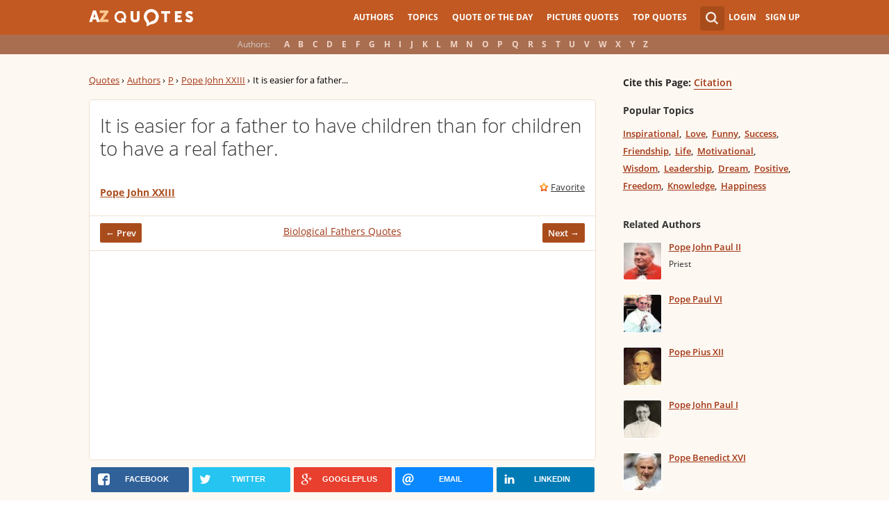

--- FILE ---
content_type: text/html; charset=utf-8
request_url: https://www.google.com/recaptcha/api2/aframe
body_size: 269
content:
<!DOCTYPE HTML><html><head><meta http-equiv="content-type" content="text/html; charset=UTF-8"></head><body><script nonce="RMCrgxJRn8YhUzeSqIhYNg">/** Anti-fraud and anti-abuse applications only. See google.com/recaptcha */ try{var clients={'sodar':'https://pagead2.googlesyndication.com/pagead/sodar?'};window.addEventListener("message",function(a){try{if(a.source===window.parent){var b=JSON.parse(a.data);var c=clients[b['id']];if(c){var d=document.createElement('img');d.src=c+b['params']+'&rc='+(localStorage.getItem("rc::a")?sessionStorage.getItem("rc::b"):"");window.document.body.appendChild(d);sessionStorage.setItem("rc::e",parseInt(sessionStorage.getItem("rc::e")||0)+1);localStorage.setItem("rc::h",'1768491587506');}}}catch(b){}});window.parent.postMessage("_grecaptcha_ready", "*");}catch(b){}</script></body></html>